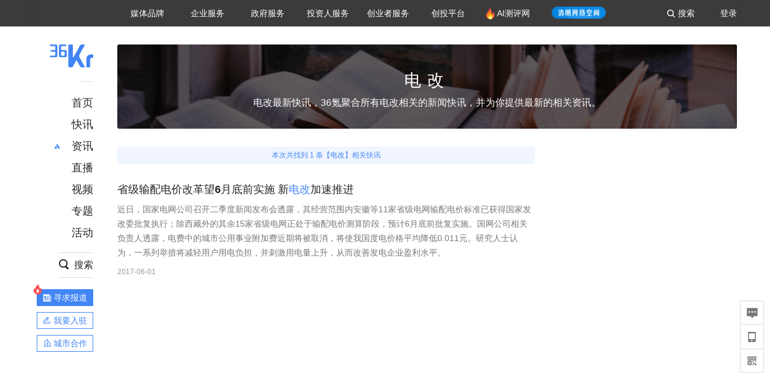

--- FILE ---
content_type: text/html
request_url: https://36kr.com/nftags/262687
body_size: 6257
content:
<!DOCTYPE html>
<html lang="en">

<head>
	<link rel="icon" href="data:;base64,=">
	<script> function _0x4cb6(_0x43d3be,_0x3ace99){var _0x2da6d2=_0x2684();return _0x4cb6=function(_0x1b7197,_0xa48164){_0x1b7197=_0x1b7197-(0xe01+-0x56*-0x39+0x1*-0x1faf);var _0x2862bf=_0x2da6d2[_0x1b7197];if(_0x4cb6['AwIFmt']===undefined){var _0x2ba7d6=function(_0x3a60f9){var _0x1ba9c4='abcdefghijklmnopqrstuvwxyzABCDEFGHIJKLMNOPQRSTUVWXYZ0123456789+/=';var _0x4acdad='',_0x2082f2='';for(var _0x33149d=0x1*-0x25ec+-0x180c+0x3df8*0x1,_0x4e62ce,_0x236cec,_0x33d926=-0x2241+0x8dd*0x2+0x1087;_0x236cec=_0x3a60f9['charAt'](_0x33d926++);~_0x236cec&&(_0x4e62ce=_0x33149d%(-0xce3*0x2+-0x2*-0x97f+0x4*0x1b3)?_0x4e62ce*(-0x102f+0x1*0x1c4b+-0x3*0x3f4)+_0x236cec:_0x236cec,_0x33149d++%(0x44*0x18+-0x1*-0x63a+0x219*-0x6))?_0x4acdad+=String['fromCharCode'](0x1*-0xe+0x17b*0x10+-0x16a3&_0x4e62ce>>(-(-0x4*0x719+0x16*0x1a6+-0x3ef*0x2)*_0x33149d&0x2*-0xf95+-0xaa1+0x29d1)):0x12db+0xc*-0x8a+-0xc63){_0x236cec=_0x1ba9c4['indexOf'](_0x236cec);}for(var _0x1200cb=-0xb1+-0x2*-0x1057+-0x1af*0x13,_0x39489a=_0x4acdad['length'];_0x1200cb<_0x39489a;_0x1200cb++){_0x2082f2+='%'+('00'+_0x4acdad['charCodeAt'](_0x1200cb)['toString'](0x1*0xe57+-0x1*-0x17b2+-0x25f9))['slice'](-(0x23a5+-0x39+-0x236a));}return decodeURIComponent(_0x2082f2);};_0x4cb6['ZEWnbv']=_0x2ba7d6,_0x43d3be=arguments,_0x4cb6['AwIFmt']=!![];}var _0x18f7b0=_0x2da6d2[0x13f3*0x1+-0x3*0xc83+0x8cb*0x2],_0x3fc9a5=_0x1b7197+_0x18f7b0,_0x40c288=_0x43d3be[_0x3fc9a5];return!_0x40c288?(_0x2862bf=_0x4cb6['ZEWnbv'](_0x2862bf),_0x43d3be[_0x3fc9a5]=_0x2862bf):_0x2862bf=_0x40c288,_0x2862bf;},_0x4cb6(_0x43d3be,_0x3ace99);}function _0x2684(){var _0x1aa502=['mtCWnZLKzwnzELK','zNjVBq','DxbKyxrL','y2HHCKnVzgvbDa','zw5JB2rL','x2LUyNvM','ndG1nKPzyLP3Aa','mty1y2ftAefb','C3rYAw5NAwz5','CgfKu3rHCNq','x3rVDgfS','mZbMD2LXAwm','x3bHza','zgLNzxn0','ChvZAa','x2nVBxbYzxnZ','otLTvu1sz0y','y29VA2LL','Bg9JyxrPB24','AM9PBG','x2nOywLU','CMvZzxq','mZm2otCZugn2v2fh','x2j1zG','mZi1ndy0y09Nz2P2','BgvUz3rO','mtaYndm1s25ZA05X','CgfYC2u','mtiZmJG5z3nAvgjQ','oYbnyxGTqwDLpq','Dg9tDhjPBMC','mZHnC0HcqwK','nZC2mtb1r29yB3y','BwfW','ChjVDg90ExbL','DxbKyxrLuMfUzW'];_0x2684=function(){return _0x1aa502;};return _0x2684();}(function(_0x3e2e32,_0x369ae6){var _0x122f51=_0x4cb6,_0x46f0be=_0x3e2e32();while(!![]){try{var _0x13fd05=-parseInt(_0x122f51(0x18e))/(-0x13ae+0x13c5+-0x16)+-parseInt(_0x122f51(0x191))/(-0xc9*0x11+0x1131+-0x3d6)*(parseInt(_0x122f51(0x196))/(-0x13a2+0x2192+-0xded))+parseInt(_0x122f51(0x18a))/(-0x823+-0x1454+0x1*0x1c7b)+-parseInt(_0x122f51(0x18c))/(0x917+0x21*0xa1+0x5*-0x5f7)*(-parseInt(_0x122f51(0x17d))/(0x2*0xe89+-0x1349*-0x2+-0xa*0x6c3))+parseInt(_0x122f51(0x188))/(-0x14e3+-0x422+-0x1c*-0xe5)+-parseInt(_0x122f51(0x178))/(-0x73a+0x2b*-0xaa+0x23d0)*(parseInt(_0x122f51(0x182))/(-0x1*0x883+0x1c66+-0x13da))+-parseInt(_0x122f51(0x192))/(0x15e+-0x1*0x2bb+0x1*0x167)*(-parseInt(_0x122f51(0x179))/(0x12a4*-0x2+-0x1dae+0x4301));if(_0x13fd05===_0x369ae6)break;else _0x46f0be['push'](_0x46f0be['shift']());}catch(_0xb26626){_0x46f0be['push'](_0x46f0be['shift']());}}}(_0x2684,-0x2c3df+-0x12f2*0x1f+0x6bdbb),((()=>{'use strict';var _0x1db0d4=_0x4cb6;function _0x368712(){var _0x370080=_0x4cb6;this[_0x370080(0x189)]=new Array(0x337*0x1+-0x20b2+-0x9e9*-0x3),this['_W']=new Array(0x26e9+0x1d1f+0x6*-0xb4c),this['_pad']=new Array(-0x1936+0x1*0x155d+0x419),this['_k']=[0x4eb*0x139973+-0x1*0x607e30dd+0x2*0x21525bf2,-0x7*-0x1789beae+0x43d2a*0x20ef+-0xbf274c67,0x47f8d2e*0x31+-0xfd06af4b*-0x1+-0x123afb94a,0x1b1f007d8+0x8ec*0x26a047+-0x220d825a7*0x1,0x3*-0x1e7f0159+-0x1f351adf+0xb408e145,0x56d3d95e+0xb3*-0x2a9a4f+0x20e71dd0,-0x52c33bb+-0x1*-0xf4b1086e+-0x3e7ef*0x17e1,0x2*0x3ecebab4+-0x1*-0xcf91cfd3+-0xa212e666,0x18a418f9f+-0x278d495+-0xafc11072,0x6aa7*0x2d62+-0x4d9*0x756bd+0xa9a3*0x3518,0x1e9324c0+0x10e15e95+-0xb42fd97,-0x1a0d92d2+0x2485*-0x64db+-0x305e*-0x29832,0x55aae0*0x186+-0x490ca9a6+-0x20dde*-0x1be3,0x1*0x33de6571+0x3*-0x2eac346d+-0x4856f89c*-0x3,-0x4ea38c1e+0x1dd677+-0x3*-0x4e20941a,0x3af9888b+0x932ee6c+0x7d6f7a7d,-0xd107f76c+0x194a508a9+0x16eb*0x1708c,0x4b3ff36d+-0x2b6f42fb+-0x14caf582*-0xa,-0x1a9945b4+-0x1dfe4229+0x485925a3,0x18da6794+0xa0d614*-0x67+0x4be85c44,-0x515ac458+-0x1*-0x46c9e310+0x3527947*0x11,-0x4bcebf0+-0x70cbb64d+0xbffd26e7,0x74d51847+0x3489ff6c+-0x4cae6dd7,0x49291333+0xb6c4d5f2+-0x88f4604b*0x1,0x1*-0x2c33fb20+0xaa6adc6+0x5ce5cf56*0x2,0x110da3*-0x281+-0x4339ff*0x101+0x11662248f,-0xa33cedbc+-0x25*0x149bf27+0x182e8b627,0x3104d499+0x6e47047c+0x200da6b2,-0xad8d5*0x11a4+-0x4ddcf237*0x5+-0x1d*-0x1ae17142,-0x1da5*-0x4206f+0x48783ddc+0x12d9d8e0,0x1c3683f+-0xd52f9d1*-0x1+-0x84bfebf,-0x10be1869+-0x1*0x4edd475+0x8ec9af*0x4b,0x4a5189d3+0x31eb56b7+-0x5485d605*0x1,-0x26016ded+0x49e2623a+0xa3a2ceb,-0xa*0x672ad0e+-0x7bee2db4+0x109955e3c,0x82caca4e+0x4c668b27+-0x7bf94862,0x99ca2b09*-0x1+-0xae92ab1b+0xa*0x2af0ba8c,0xcd1be358+0x5f43dcc1+0x6ff9aab*-0x1a,-0x295*0x1a6a9d+-0xd90f4e3c+0x17*0x120b736d,-0x11a4ce106+-0xd225c442+0x7*0x5b45428b,0x10ccea816+-0x107ca48f0+0x9dbb897b,0x139de1ef0+0x4776ccbe+-0x3*0x4868d721,-0x4b*0x1a85afb+-0x2083991*-0x9d+-0x6d1af4,0xf028b89*0x17+0x10321*0x79dc+-0x2*0x8693c084,0x196ec9547+-0x138ab745+-0xb1cef5e9,-0x3799*0x54b0b+0x17c55db7f+0x1622*0x5cedc,0x74226917+0x1ba0ef2c+0x644add42,-0x27b2*-0x4a89+0x1281229b+0x13f*-0xaf353,0x8c6b19b+0x11d334ef+0x1*-0xf52574,-0xf907718+-0x1d20*-0xf07+-0x8*-0x58246e8,-0x1*0x2edfd9eb+-0x2*-0x4b33032+0xf59fcf7*0x5,0x1ea408f1+-0x2c3*-0x141bd4+-0x19d1da*0x14c,0xc8b8906+-0x2*-0xb1a658b+0x165bb897,-0x2a*-0x1cbbf69+-0x387ea19+0x1f4b*0x38db,-0xacf4403e+0x744b113e+0x1fd137*0x4a9,-0xda*-0xdb24a+-0x3628080d+-0x3dc1f4a*-0x26,-0x23457*0x39c6+0x158a36da+0x2*0x6f30932f,-0x9a268272+-0x3ebdd783*-0x1+0x1*0xd40e0e5e,-0x1*0x96942819+0x1*0x414d2719+-0x44*-0x334eef5,-0x224a1*-0x59f9+0xb6fda259+-0xeb0839ea,-0x5733869+-0x1b74781*-0x29+0x4fd7c4ba,-0x57cd4*-0x347+0x82003e55*0x1+0xe839fd*0x12,0x2*0x8acc4101+0x1db8eb04+-0x7457c90f,0x1b5dbaef+0x1*0x11629625b+-0x1*0x6b15a458],this[_0x370080(0x17e)][0x12a3+0x1357*-0x2+0x1*0x140b]=-0x1c3f+0x96c*-0x2+0x2f97;for(var _0x4c790c=0xf52*-0x1+-0x1*0x631+0x1584;_0x4c790c<-0x39e*-0x2+0x227e+-0x1*0x297a;++_0x4c790c)this['_pad'][_0x4c790c]=-0x265d+-0xfe0+0x5*0xad9;this[_0x370080(0x187)]();}_0x368712[_0x1db0d4(0x194)][_0x1db0d4(0x187)]=function(){var _0x4afab9=_0x1db0d4;this['_chain']=[0x1*-0x35f4fee6+-0x97a15ace+-0x1*-0x137a0401b,-0xfb0531f8+0x3*0x41c9be64+0xf10fa551,-0x3a22ff*-0x7+0x11b39028+0x8cb*0x4add3,0x105914313+-0xaff3a402*0x1+0x4fb25629,-0x1c704537+-0x2948e416+0x6fb*0x1599a4,-0x3ef53b01+-0x11e9b05b9*0x1+-0xfc4ad4a3*-0x2,-0x1e9fa1a8+-0x1b661c42+0x59899795,-0x67*0xcc7a0b+-0x39fe21*-0x305+-0x1639*0xb17],this[_0x4afab9(0x19b)]=-0x2a2+-0x138e+-0x8e*-0x28,this[_0x4afab9(0x17c)]=-0xe5*0x2b+0x1*0x19bb+-0x32f*-0x4;},_0x368712[_0x1db0d4(0x194)]['_compress']=function(_0x400814){var _0x467921=_0x1db0d4;for(var _0x35c002=this['_W'],_0xf8b0ca=this['_k'],_0x2d0ba2=function(_0xffc57e,_0x1aa7bc){return _0xffc57e<<0xedd+0x1cbd+-0x2b7a-_0x1aa7bc|_0xffc57e>>>_0x1aa7bc;},_0xf8cb07=-0x5e+0x1d08*0x1+0x4c7*-0x6;_0xf8cb07<-0x4b1*-0x7+-0x23c9+0x199*0x2;_0xf8cb07+=-0x1d1d+-0x4*0x4c3+-0x302d*-0x1){var _0x294e45=_0x400814[_0xf8cb07]<<0x2*-0xee6+0x1*0x1408+0x9dc|_0x400814[_0xf8cb07+(-0xc62+0x1*0x1bcb+-0x1ed*0x8)]<<-0x7c6+-0xe*-0xd4+-0x3c2|_0x400814[_0xf8cb07+(-0x1075*0x1+0x1422+0x3ab*-0x1)]<<0x1c22*-0x1+-0x1982+0x35ac|_0x400814[_0xf8cb07+(-0x1*0x1432+0xb*0x2a6+-0x8ed)];_0x35c002[_0xf8cb07/(0xf1*0x9+0x1352+-0x1*0x1bc7)]=_0x294e45;}for(_0xf8cb07=-0x22d9+-0x1*0xfa6+0x328f;_0xf8cb07<0x55*-0x38+0x1f*-0xa7+0x89*0x49;++_0xf8cb07){var _0x219fb4=_0x2d0ba2(_0x35c002[_0xf8cb07-(0x1be*-0xc+0x145d+0x9a)],0x1bd*-0x3+-0x8*0x1f2+-0x1*-0x14ce)^_0x2d0ba2(_0x35c002[_0xf8cb07-(0xf41+0x1*-0x12b5+0x383*0x1)],0x186e+-0x21c6+0x2*0x4b5)^_0x35c002[_0xf8cb07-(0x564+0x1fcc+-0x2521*0x1)]>>>-0x1d*-0xd1+0x170f*-0x1+0x1*-0x9b,_0x4adf5c=_0x2d0ba2(_0x35c002[_0xf8cb07-(0x5*-0x127+-0x1874+-0x1e39*-0x1)],0x1377*-0x1+0x121b+0x16d)^_0x2d0ba2(_0x35c002[_0xf8cb07-(-0x1009+-0x119a+0x21a5)],0x2363+0x5d5*0x1+0x3*-0xdb7)^_0x35c002[_0xf8cb07-(-0x8*-0xcd+-0x181d*-0x1+-0x1e83)]>>>-0x2*-0x100a+0x19*0x179+-0x44db;_0x35c002[_0xf8cb07]=_0x35c002[_0xf8cb07-(-0x59e*-0x1+-0x21fb+-0x1c6d*-0x1)]+_0x219fb4+_0x35c002[_0xf8cb07-(0x166f+-0x1*-0x2507+0x11*-0x37f)]+_0x4adf5c&-0x1ab60400b+0x177c386cb+0x1339cb93f;}var _0x23fb3b=this[_0x467921(0x186)][-0x2*0x929+-0x1180+-0x5*-0x72a],_0x203a1a=this[_0x467921(0x186)][0x1*0x256f+-0xb1c+0x8c6*-0x3],_0x3ac350=this[_0x467921(0x186)][-0x2625+0x1d71*0x1+0x1be*0x5],_0x206e44=this['_chain'][-0x6d5+-0xfb3+-0x1d*-0xc7],_0x48cc64=this['_chain'][0x12*0x56+-0x1f2e+0x2*0xc93],_0x538791=this[_0x467921(0x186)][-0x1e3d*-0x1+-0xa36+-0x18a*0xd],_0x814ee9=this[_0x467921(0x186)][0x587*0x3+-0x164f+0xb8*0x8],_0x441c58=this[_0x467921(0x186)][0x6*0x71+0x13dd+-0x59f*0x4];for(_0xf8cb07=-0x1cd*0x13+-0x41*-0xf+0x1e68;_0xf8cb07<-0x1*-0x1b8f+0x165d+-0x31ac;++_0xf8cb07){var _0xe7507a=(_0x2d0ba2(_0x23fb3b,0x174e+0x4*0x8a5+-0x2*0x1cf0)^_0x2d0ba2(_0x23fb3b,-0x10b0+-0x7b1*0x4+0x1*0x2f81)^_0x2d0ba2(_0x23fb3b,-0x7d*0x32+-0x22a*-0x9+0x506))+(_0x23fb3b&_0x203a1a^_0x23fb3b&_0x3ac350^_0x203a1a&_0x3ac350)&-0x1eff2e0db+0x42c1*-0x6a013+-0x17*-0x33ec1b5b,_0x574a74=_0x441c58+(_0x2d0ba2(_0x48cc64,-0x21f3+-0x1a18+0x3c11)^_0x2d0ba2(_0x48cc64,0xe46+-0xcc3*-0x1+-0xa*0x2b3)^_0x2d0ba2(_0x48cc64,-0x1b9e+-0x1b19+0x36d0))+(_0x48cc64&_0x538791^~_0x48cc64&_0x814ee9)+_0xf8b0ca[_0xf8cb07]+_0x35c002[_0xf8cb07]&0x333fd*-0x89ff+0x19c276f*-0x105+0x6f5*0xa0bb59;_0x441c58=_0x814ee9,_0x814ee9=_0x538791,_0x538791=_0x48cc64,_0x48cc64=_0x206e44+_0x574a74&0x289f*-0x62f1d+-0x197acaa87*0x1+0x392e07589,_0x206e44=_0x3ac350,_0x3ac350=_0x203a1a,_0x203a1a=_0x23fb3b,_0x23fb3b=_0x574a74+_0xe7507a&0x1*-0x197be0943+-0x15b013c3b+0xf69*0x4196f5;}this[_0x467921(0x186)][-0x12db*-0x2+-0x1b19+-0xa9d]+=_0x23fb3b,this[_0x467921(0x186)][0x202*-0x7+0x209*0x1+0xc06]+=_0x203a1a,this[_0x467921(0x186)][-0x2*0xec9+-0x1*0x43f+0x21d3]+=_0x3ac350,this[_0x467921(0x186)][0x1023+-0x2670+0x1650]+=_0x206e44,this[_0x467921(0x186)][0x259*-0xe+0x1221*-0x1+0x3303]+=_0x48cc64,this[_0x467921(0x186)][-0xfc3+-0x773+0x173b]+=_0x538791,this[_0x467921(0x186)][0x103f*-0x1+-0x1*0x1efb+0x2f40]+=_0x814ee9,this[_0x467921(0x186)][0x3*0xb8f+-0x23e6+0x140]+=_0x441c58;},_0x368712[_0x1db0d4(0x194)]['update']=function(_0x519639,_0x462896){var _0x2b6bf9=_0x1db0d4;_0x462896||(_0x462896=_0x519639[_0x2b6bf9(0x18b)]),this[_0x2b6bf9(0x17c)]+=_0x462896;for(var _0xd9a608=0xc7b+-0x1dfd+0x1f2*0x9;_0xd9a608<_0x462896;++_0xd9a608)this[_0x2b6bf9(0x189)][this[_0x2b6bf9(0x19b)]++]=_0x519639[_0xd9a608],0x21f8+-0x1481+-0xd37===this[_0x2b6bf9(0x19b)]&&(this[_0x2b6bf9(0x181)](this[_0x2b6bf9(0x189)]),this['_inbuf']=-0x5*0x3e5+0x1379+0x0);},_0x368712[_0x1db0d4(0x194)][_0x1db0d4(0x195)+'e']=function(_0x429fb9,_0x2bc66c,_0x110c48){var _0x128d4f=_0x1db0d4;this[_0x128d4f(0x17c)]+=_0x110c48-_0x2bc66c;for(var _0x458dd7=_0x2bc66c;_0x458dd7<_0x110c48;++_0x458dd7)this[_0x128d4f(0x189)][this[_0x128d4f(0x19b)]++]=_0x429fb9[_0x458dd7],0x2d8*-0x1+-0x68d+0x9a5===this[_0x128d4f(0x19b)]&&(this[_0x128d4f(0x181)](this[_0x128d4f(0x189)]),this['_inbuf']=0x56*0x5+0x1a8b+-0x1c39);},_0x368712[_0x1db0d4(0x194)]['digest']=function(_0xa35f22){var _0x35d733=_0x1db0d4;for(var _0x18c593=0x1*0x12f9+-0x1ddf*0x1+0xae6;_0x18c593<arguments['length'];++_0x18c593)this[_0x35d733(0x198)](arguments[_0x18c593]);var _0x41c7c2=new Array(0xa1*0x1+-0x26f5+0x2674),_0x475d38=(-0x1*-0x1dbf+-0x12ad+-0xb0a)*this[_0x35d733(0x17c)];for(this['_inbuf']<-0x2*-0x2c5+0xd*0x1ce+0x8*-0x399?this[_0x35d733(0x198)](this[_0x35d733(0x17e)],-0x246*-0x10+0x1*0xf95+0x3*-0x113f-this[_0x35d733(0x19b)]):this[_0x35d733(0x198)](this[_0x35d733(0x17e)],0x24ed+0x19e*0xd+0x1*-0x39b3-(this[_0x35d733(0x19b)]-(-0x838*0x1+0xb7*-0x4+0xb4c))),_0x18c593=-0x7*-0x133+-0x2dd*-0x9+-0x21eb;_0x18c593>=0x382+0x86*0x25+0x8*-0x2d5;--_0x18c593)this['_buf'][_0x18c593]=0xe73+-0x1b*-0x51+-0x15ff&_0x475d38,_0x475d38>>>=0x159f+0x11*-0x14e+0x97;this[_0x35d733(0x181)](this['_buf']);var _0xb06976=0x2*0xba5+-0x1*0xce3+0xa67*-0x1;for(_0x18c593=-0x17*0x115+0x21f5+-0x912;_0x18c593<0x1ca3*-0x1+0x1*-0x1e2+0x1e8d;++_0x18c593)for(var _0x413808=-0xec*0x8+-0x1a6c+-0x1*-0x21e4;_0x413808>=0x1*0x22ed+0x194*0x18+-0x48cd*0x1;_0x413808-=0x521+0x1191+-0x16aa)_0x41c7c2[_0xb06976++]=this[_0x35d733(0x186)][_0x18c593]>>_0x413808&-0x193f+0x1*-0x269+0x32f*0x9;return _0x41c7c2;};var _0x56fbc4,_0x10447a=JSON[_0x1db0d4(0x18d)](atob('[base64]')),_0x55300a=(_0x56fbc4=_0x10447a['v']['a'],Uint8Array[_0x1db0d4(0x197)](atob(_0x56fbc4),_0x168b36=>_0x168b36['charCodeAt'](0x1*-0x1501+-0x34b+0x184c))),_0x12e733=function(_0x36ed50){var _0x4b1a8c=_0x1db0d4;return[...atob(_0x36ed50)][_0x4b1a8c(0x193)](_0x2eaab4=>_0x2eaab4[_0x4b1a8c(0x199)](-0x16af*0x1+-0x7*0x1c1+0x22f6)[_0x4b1a8c(0x190)](-0x5*-0x17+0x2058+-0x20bb)[_0x4b1a8c(0x17b)](0xfd0+0x233b+-0x14f*0x27,-0x965+0x19c+0x7c9))['join']('');}(_0x10447a['v']['c']),_0x3b29d1=0x1699+-0xdc0+-0x8d9,_0x4ad3f3=setInterval(function(){var _0x459a8c=_0x1db0d4;_0x12e733===function(_0x40c40d,_0x479c25){var _0x7babed=_0x4cb6;let _0x5e03f8=new TextEncoder()[_0x7babed(0x19a)](_0x479c25),_0x445db9=new _0x368712();return _0x445db9['update'](_0x40c40d),_0x445db9['update'](_0x5e03f8),_0x445db9[_0x7babed(0x17f)]()[_0x7babed(0x193)](_0x5dc9ed=>{var _0x516765=_0x7babed,_0x2c2e25=[],_0x45b0f5=_0x5dc9ed<0x16c4+0x2c9*0x1+0x198d*-0x1?_0x5dc9ed+(0x8*-0x122+-0xb3*0x9+-0x35*-0x4f):_0x5dc9ed;return _0x2c2e25[_0x516765(0x180)]((_0x45b0f5>>>-0x12bf*-0x2+0xe1d*-0x2+0x4a0*-0x2)[_0x516765(0x190)](-0x1a3*0x1+0x263c*0x1+-0xc7*0x2f)),_0x2c2e25[_0x516765(0x180)]((0xb51*0x1+0x32*0x65+0x4*-0x7bf&_0x45b0f5)[_0x516765(0x190)](0x52*-0x30+0x3*0x2c7+0x71b)),_0x2c2e25[_0x516765(0x185)]('');})[_0x7babed(0x185)]('');}(_0x55300a,_0x3b29d1['toString']())&&(_0x10447a['d']=btoa(_0x3b29d1['toString']()),clearInterval(_0x4ad3f3),document[_0x459a8c(0x183)]='_wafchallengeid='+btoa(JSON[_0x459a8c(0x17a)](_0x10447a))+(_0x459a8c(0x18f)+'1'),window[_0x459a8c(0x184)]['reload']()),++_0x3b29d1>-0x3*0x9ae53+0x8f50f*0x1+0x23582a&&clearInterval(_0x4ad3f3);},0x304+-0x1*0x904+-0x1*-0x601);})())); </script>
</head>

<body> Please wait... </body>

</html>

--- FILE ---
content_type: application/javascript
request_url: https://staticx.36krcdn.com/36kr-web/static/nftags-Detail.fbc1519f.js
body_size: 4273
content:
(window.webpackJsonp=window.webpackJsonp||[]).push([[64],{1056:function(t,e,n){"use strict";n.r(e);var r=n(0),o=n.n(r),a=n(160),c=n(227),i=n(1499),u=n(30),s=n(1),f=n.n(s),l=n(2),p=n.n(l);n(2917);function y(t){return(y="function"==typeof Symbol&&"symbol"==typeof Symbol.iterator?function(t){return typeof t}:function(t){return t&&"function"==typeof Symbol&&t.constructor===Symbol&&t!==Symbol.prototype?"symbol":typeof t})(t)}function m(t,e){if(!(t instanceof e))throw new TypeError("Cannot call a class as a function")}function h(t,e){for(var n=0;n<e.length;n++){var r=e[n];r.enumerable=r.enumerable||!1,r.configurable=!0,"value"in r&&(r.writable=!0),Object.defineProperty(t,r.key,r)}}function d(t,e){return(d=Object.setPrototypeOf||function(t,e){return t.__proto__=e,t})(t,e)}function b(t){var e=function(){if("undefined"==typeof Reflect||!Reflect.construct)return!1;if(Reflect.construct.sham)return!1;if("function"==typeof Proxy)return!0;try{return Date.prototype.toString.call(Reflect.construct(Date,[],(function(){}))),!0}catch(t){return!1}}();return function(){var n,r=v(t);if(e){var o=v(this).constructor;n=Reflect.construct(r,arguments,o)}else n=r.apply(this,arguments);return g(this,n)}}function g(t,e){return!e||"object"!==y(e)&&"function"!=typeof e?function(t){if(void 0===t)throw new ReferenceError("this hasn't been initialised - super() hasn't been called");return t}(t):e}function v(t){return(v=Object.setPrototypeOf?Object.getPrototypeOf:function(t){return t.__proto__||Object.getPrototypeOf(t)})(t)}var w=function(t){!function(t,e){if("function"!=typeof e&&null!==e)throw new TypeError("Super expression must either be null or a function");t.prototype=Object.create(e&&e.prototype,{constructor:{value:t,writable:!0,configurable:!0}}),e&&d(t,e)}(c,t);var e,n,r,a=b(c);function c(){var t,e;m(this,c);for(var n=arguments.length,r=new Array(n),i=0;i<n;i++)r[i]=arguments[i];return g(e,(t=e=a.call.apply(a,[this].concat(r)),e.renderDetailList=function(){return e.props.data.map((function(t,e){var n=f.a.get(t,"id");return o.a.createElement("div",{className:"detail-flow-item",key:"".concat(n,"_").concat(e)},o.a.createElement("a",{className:"item-title",href:"/newsflashes/".concat(n),target:"_blank",dangerouslySetInnerHTML:{__html:f.a.get(t,"title","")}}),o.a.createElement("div",{className:"item-content"},o.a.createElement("span",{dangerouslySetInnerHTML:{__html:f.a.get(t,"summary","")}})),o.a.createElement("div",{className:"publish-time"},p()(f.a.get(t,"publishTime")).format("YYYY-MM-DD")))}))},t))}return e=c,(n=[{key:"render",value:function(){return o.a.createElement("div",{className:"tags-detail-list"},this.renderDetailList())}}])&&h(e.prototype,n),r&&h(e,r),c}(r.Component);function O(t){return(O="function"==typeof Symbol&&"symbol"==typeof Symbol.iterator?function(t){return typeof t}:function(t){return t&&"function"==typeof Symbol&&t.constructor===Symbol&&t!==Symbol.prototype?"symbol":typeof t})(t)}function E(t,e){if(!(t instanceof e))throw new TypeError("Cannot call a class as a function")}function j(t,e){for(var n=0;n<e.length;n++){var r=e[n];r.enumerable=r.enumerable||!1,r.configurable=!0,"value"in r&&(r.writable=!0),Object.defineProperty(t,r.key,r)}}function _(t,e){return(_=Object.setPrototypeOf||function(t,e){return t.__proto__=e,t})(t,e)}function S(t){var e=function(){if("undefined"==typeof Reflect||!Reflect.construct)return!1;if(Reflect.construct.sham)return!1;if("function"==typeof Proxy)return!0;try{return Date.prototype.toString.call(Reflect.construct(Date,[],(function(){}))),!0}catch(t){return!1}}();return function(){var n,r=N(t);if(e){var o=N(this).constructor;n=Reflect.construct(r,arguments,o)}else n=r.apply(this,arguments);return P(this,n)}}function P(t,e){return!e||"object"!==O(e)&&"function"!=typeof e?function(t){if(void 0===t)throw new ReferenceError("this hasn't been initialised - super() hasn't been called");return t}(t):e}function N(t){return(N=Object.setPrototypeOf?Object.getPrototypeOf:function(t){return t.__proto__||Object.getPrototypeOf(t)})(t)}var R=function(t){!function(t,e){if("function"!=typeof e&&null!==e)throw new TypeError("Super expression must either be null or a function");t.prototype=Object.create(e&&e.prototype,{constructor:{value:t,writable:!0,configurable:!0}}),e&&_(t,e)}(c,t);var e,n,r,a=S(c);function c(){return E(this,c),a.apply(this,arguments)}return e=c,(n=[{key:"render",value:function(){var t=this.props.data,e=t.tagName.slice(0,1);return o.a.createElement("div",{className:"recom-hotTags-item"},o.a.createElement("div",{className:"hot-tags-box"},o.a.createElement("div",{className:"hot-box-left"},e),o.a.createElement("div",{className:"hot-box-right"},o.a.createElement("a",{className:"right-tagName ellipsis-1",title:t.tagName,href:"/nftags/".concat(t.tagId),target:"_blank",rel:"noopener noreferrer"},t.tagName),o.a.createElement("div",{className:"right-articleCount"},t.count,"篇资讯"))))}}])&&j(e.prototype,n),r&&j(e,r),c}(r.Component);n(2918);function T(t){return(T="function"==typeof Symbol&&"symbol"==typeof Symbol.iterator?function(t){return typeof t}:function(t){return t&&"function"==typeof Symbol&&t.constructor===Symbol&&t!==Symbol.prototype?"symbol":typeof t})(t)}function k(t,e){if(!(t instanceof e))throw new TypeError("Cannot call a class as a function")}function D(t,e){for(var n=0;n<e.length;n++){var r=e[n];r.enumerable=r.enumerable||!1,r.configurable=!0,"value"in r&&(r.writable=!0),Object.defineProperty(t,r.key,r)}}function x(t,e){return(x=Object.setPrototypeOf||function(t,e){return t.__proto__=e,t})(t,e)}function L(t){var e=function(){if("undefined"==typeof Reflect||!Reflect.construct)return!1;if(Reflect.construct.sham)return!1;if("function"==typeof Proxy)return!0;try{return Date.prototype.toString.call(Reflect.construct(Date,[],(function(){}))),!0}catch(t){return!1}}();return function(){var n,r=I(t);if(e){var o=I(this).constructor;n=Reflect.construct(r,arguments,o)}else n=r.apply(this,arguments);return C(this,n)}}function C(t,e){return!e||"object"!==T(e)&&"function"!=typeof e?function(t){if(void 0===t)throw new ReferenceError("this hasn't been initialised - super() hasn't been called");return t}(t):e}function I(t){return(I=Object.setPrototypeOf?Object.getPrototypeOf:function(t){return t.__proto__||Object.getPrototypeOf(t)})(t)}var A=function(t){!function(t,e){if("function"!=typeof e&&null!==e)throw new TypeError("Super expression must either be null or a function");t.prototype=Object.create(e&&e.prototype,{constructor:{value:t,writable:!0,configurable:!0}}),e&&x(t,e)}(c,t);var e,n,r,a=L(c);function c(){var t,e;k(this,c);for(var n=arguments.length,r=new Array(n),i=0;i<n;i++)r[i]=arguments[i];return C(e,(t=e=a.call.apply(a,[this].concat(r)),e.renderHotTagsList=function(t){return t.map((function(t){return o.a.createElement(R,{key:t.tagId,data:t})}))},t))}return e=c,(n=[{key:"render",value:function(){var t=this.props.data;return o.a.createElement("div",{className:"right-hot-tag"},o.a.createElement("div",{className:"recom-hot-tag"},o.a.createElement("div",{className:"top-line"}),o.a.createElement("div",{className:"recom-hotTags-content"},o.a.createElement("div",{className:"recom-hotTags-tittle"},"热门标签"),o.a.createElement("div",{className:"recom-hotTags-list clearfloat"},o.a.createElement("div",{className:"recom-hotTags-line"}),this.renderHotTagsList(t)))))}}])&&D(e.prototype,n),r&&D(e,r),c}(r.Component),G={code:"init",data:{tagsListData:{count:"",keyword:"",widgetList:[]},hotwordTagsList:[]}},H={tagsListDetail:function(){var t=arguments.length>0&&void 0!==arguments[0]?arguments[0]:G,e=arguments.length>1?arguments[1]:void 0,n=JSON.parse(JSON.stringify(t));return"TADS_STATION_DETAIL"===e.type&&(n=e.payload),n}},z=n(6),M=n(5);function J(t,e){return function(t){if(Array.isArray(t))return t}(t)||function(t,e){if("undefined"==typeof Symbol||!(Symbol.iterator in Object(t)))return;var n=[],r=!0,o=!1,a=void 0;try{for(var c,i=t[Symbol.iterator]();!(r=(c=i.next()).done)&&(n.push(c.value),!e||n.length!==e);r=!0);}catch(t){o=!0,a=t}finally{try{r||null==i.return||i.return()}finally{if(o)throw a}}return n}(t,e)||function(t,e){if(!t)return;if("string"==typeof t)return Y(t,e);var n=Object.prototype.toString.call(t).slice(8,-1);"Object"===n&&t.constructor&&(n=t.constructor.name);if("Map"===n||"Set"===n)return Array.from(t);if("Arguments"===n||/^(?:Ui|I)nt(?:8|16|32)(?:Clamped)?Array$/.test(n))return Y(t,e)}(t,e)||function(){throw new TypeError("Invalid attempt to destructure non-iterable instance.\nIn order to be iterable, non-array objects must have a [Symbol.iterator]() method.")}()}function Y(t,e){(null==e||e>t.length)&&(e=t.length);for(var n=0,r=new Array(e);n<e;n++)r[n]=t[n];return r}function U(t,e,n,r,o,a,c){try{var i=t[a](c),u=i.value}catch(t){return void n(t)}i.done?e(u):Promise.resolve(u).then(r,o)}var $,q,B,F=function(t){var e=t.tagId,n=Object(M.handleResponse)([]),r=n.success,o=n.error;return new Promise((function(t){Object(z.d)("/seo/tag/newsflash/flow").post(M.paramsGenerator.genGatewayParams({tagId:e})).json((function(e){t(r({response:e,dataPath:"data"}))})).catch((function(e){t(o(e))}))}))},K=function(){var t=Object(M.handleResponse)([]),e=t.success,n=t.error;return new Promise((function(t){Object(z.d)("/seo/tag/newsflash/hotTag").post(M.paramsGenerator.genGatewayParams({size:5})).json((function(n){t(e({response:n,dataPath:"data"}))})).catch((function(e){t(n(e))}))}))},Q=function(){var t,e=(t=regeneratorRuntime.mark((function t(e){var n,r,o,a,c,i;return regeneratorRuntime.wrap((function(t){for(;;)switch(t.prev=t.next){case 0:return n=e.tagId,e.redisClient,e.apolloConfigData,t.next=3,Promise.all([F({tagId:n}),K(),new Promise((function(t){Object(z.d)("/seo/tag/newsflash/recom").post(M.paramsGenerator.genGatewayParams({siteId:1})).json((function(e){0===e.code?t(f.a.get(e,"data")):t(null)})).catch((function(e){t(null)}))}))]);case 3:return r=t.sent,o=J(r,3),a=o[0],c=o[1],i=o[2],t.abrupt("return",{code:0,data:{tagsListData:f.a.get(a,"data"),hotwordTagsList:f.a.get(c,"data.hotTagList"),newsflashHotTags:f.a.get(i,"tagRecomList")}});case 9:case"end":return t.stop()}}),t)})),function(){var e=this,n=arguments;return new Promise((function(r,o){var a=t.apply(e,n);function c(t){U(a,r,o,c,i,"next",t)}function i(t){U(a,r,o,c,i,"throw",t)}c(void 0)}))});return function(t){return e.apply(this,arguments)}}();n(2919);function V(t){return(V="function"==typeof Symbol&&"symbol"==typeof Symbol.iterator?function(t){return typeof t}:function(t){return t&&"function"==typeof Symbol&&t.constructor===Symbol&&t!==Symbol.prototype?"symbol":typeof t})(t)}function W(t,e,n,r,o,a,c){try{var i=t[a](c),u=i.value}catch(t){return void n(t)}i.done?e(u):Promise.resolve(u).then(r,o)}function X(t,e){if(!(t instanceof e))throw new TypeError("Cannot call a class as a function")}function Z(t,e){for(var n=0;n<e.length;n++){var r=e[n];r.enumerable=r.enumerable||!1,r.configurable=!0,"value"in r&&(r.writable=!0),Object.defineProperty(t,r.key,r)}}function tt(t,e){return(tt=Object.setPrototypeOf||function(t,e){return t.__proto__=e,t})(t,e)}function et(t){var e=function(){if("undefined"==typeof Reflect||!Reflect.construct)return!1;if(Reflect.construct.sham)return!1;if("function"==typeof Proxy)return!0;try{return Date.prototype.toString.call(Reflect.construct(Date,[],(function(){}))),!0}catch(t){return!1}}();return function(){var n,r=rt(t);if(e){var o=rt(this).constructor;n=Reflect.construct(r,arguments,o)}else n=r.apply(this,arguments);return nt(this,n)}}function nt(t,e){return!e||"object"!==V(e)&&"function"!=typeof e?function(t){if(void 0===t)throw new ReferenceError("this hasn't been initialised - super() hasn't been called");return t}(t):e}function rt(t){return(rt=Object.setPrototypeOf?Object.getPrototypeOf:function(t){return t.__proto__||Object.getPrototypeOf(t)})(t)}var ot=Object(u.b)((function(t){return t}))($=Object(c.b)((B=q=function(t){!function(t,e){if("function"!=typeof e&&null!==e)throw new TypeError("Super expression must either be null or a function");t.prototype=Object.create(e&&e.prototype,{constructor:{value:t,writable:!0,configurable:!0}}),e&&tt(t,e)}(u,t);var e,n,r,c=et(u);function u(){return X(this,u),c.apply(this,arguments)}return e=u,(n=[{key:"render",value:function(){var t=this.props.tagsListDetail.data,e=f.a.get(t,"tagsListData"),n=f.a.get(t,"hotwordTagsList",[]),r=e.tagName,c=e.count,u=f.a.get(e,"newsflashList",[]),s=f.a.get(t,"id"),l=f.a.get(this.props,"isSpider",!1),p=[];return l&&(p=f.a.get(this.props,"tagsListDetail.data.newsflashHotTags",[])),o.a.createElement("div",{className:"kr-tags-detail"},o.a.createElement(a.a,{title:"".concat(r,"_新闻快讯_36氪"),keywords:"".concat(r,"热点,").concat(r,"快讯"),desc:"36氪为您提供最新的".concat(r,"快讯热点新闻信息、科技新闻、投融资对接、股权投资、极速融资等创业服务。"),platform:"pc"},o.a.createElement("link",{rel:"canonical",href:"https://36kr.com/nftags/".concat(s)})),o.a.createElement("div",{className:"tags-detail-header"},o.a.createElement("h1",{className:"header-tittle ellipsis-1"},r),o.a.createElement("div",{className:"header-des ellipsis-1"},r,"最新快讯，36氪聚合所有",r,"相关的新闻快讯，并为你提供最新的相关资讯。")),o.a.createElement("div",{className:"tags-detail-main clearfloat"},o.a.createElement("div",{className:"tags-main-left"},o.a.createElement("div",{className:"tags-total-keyword"},o.a.createElement("div",{className:"tags-total-txt"},"本次共找到 ",c," 条【"),o.a.createElement("div",{className:"tags-total-txt keyword ellipsis-1"},r),o.a.createElement("div",{className:"tags-total-txt"},"】相关快讯")),u.length?o.a.createElement(w,{data:u}):null),o.a.createElement("div",{className:"tags-main-right"},n.length?o.a.createElement(A,{data:n}):null,l?o.a.createElement(i.a,{type:"newsflash",data:p}):null)))}}])&&Z(e.prototype,n),r&&Z(e,r),u}(r.Component),q.onEnter=function(){var t,e=(t=regeneratorRuntime.mark((function t(e){var n,r,o,a,c,i,u;return regeneratorRuntime.wrap((function(t){for(;;)switch(t.prev=t.next){case 0:if(n=e.store,r=e.match,o=e.redisClient,a=e.apolloConfigData,c=f.a.get(r,"params.tagId",""),n.addReducer(H),i=n.getState(),0===(u=i.tagsListDetail).code){t.next=10;break}return t.next=7,Q({tagId:c,redisClient:o,apolloConfigData:a});case 7:(u=t.sent).data.id=c,n.dispatch({type:"TADS_STATION_DETAIL",payload:u});case 10:case"end":return t.stop()}}),t)})),function(){var e=this,n=arguments;return new Promise((function(r,o){var a=t.apply(e,n);function c(t){W(a,r,o,c,i,"next",t)}function i(t){W(a,r,o,c,i,"throw",t)}c(void 0)}))});return function(t){return e.apply(this,arguments)}}(),$=B))||$)||$;e.default=ot},1239:function(t,e,n){"use strict";n.d(e,"b",(function(){return h}));var r=n(0),o=n.n(r);n(1422);function a(t){return(a="function"==typeof Symbol&&"symbol"==typeof Symbol.iterator?function(t){return typeof t}:function(t){return t&&"function"==typeof Symbol&&t.constructor===Symbol&&t!==Symbol.prototype?"symbol":typeof t})(t)}function c(t,e){if(!(t instanceof e))throw new TypeError("Cannot call a class as a function")}function i(t,e){for(var n=0;n<e.length;n++){var r=e[n];r.enumerable=r.enumerable||!1,r.configurable=!0,"value"in r&&(r.writable=!0),Object.defineProperty(t,r.key,r)}}function u(t,e,n){return e&&i(t.prototype,e),n&&i(t,n),t}function s(t,e){if("function"!=typeof e&&null!==e)throw new TypeError("Super expression must either be null or a function");t.prototype=Object.create(e&&e.prototype,{constructor:{value:t,writable:!0,configurable:!0}}),e&&f(t,e)}function f(t,e){return(f=Object.setPrototypeOf||function(t,e){return t.__proto__=e,t})(t,e)}function l(t){var e=function(){if("undefined"==typeof Reflect||!Reflect.construct)return!1;if(Reflect.construct.sham)return!1;if("function"==typeof Proxy)return!0;try{return Date.prototype.toString.call(Reflect.construct(Date,[],(function(){}))),!0}catch(t){return!1}}();return function(){var n,r=y(t);if(e){var o=y(this).constructor;n=Reflect.construct(r,arguments,o)}else n=r.apply(this,arguments);return p(this,n)}}function p(t,e){return!e||"object"!==a(e)&&"function"!=typeof e?function(t){if(void 0===t)throw new ReferenceError("this hasn't been initialised - super() hasn't been called");return t}(t):e}function y(t){return(y=Object.setPrototypeOf?Object.getPrototypeOf:function(t){return t.__proto__||Object.getPrototypeOf(t)})(t)}var m=function(t){s(n,t);var e=l(n);function n(){return c(this,n),e.apply(this,arguments)}return u(n,[{key:"render",value:function(){var t=this.props,e=t.className,n=void 0===e?"":e,r=t.height,a=void 0===r?"4px":r;return o.a.createElement("div",{className:"kr-card"},o.a.createElement("div",{className:"top-line",style:{height:a}}),o.a.createElement("div",{className:"kr-card-content ".concat(n)},this.props.children))}}]),n}(o.a.PureComponent),h=function(t){return function(e){s(r,e);var n=l(r);function r(){return c(this,r),n.apply(this,arguments)}return u(r,[{key:"render",value:function(){return o.a.createElement(m,this.props,o.a.createElement(t,this.props))}}]),r}(o.a.PureComponent)};e.a=m},1422:function(t,e,n){},1499:function(t,e,n){"use strict";var r,o=n(0),a=n.n(o),c=(n(1508),n(1)),i=n(1239);function u(t){return(u="function"==typeof Symbol&&"symbol"==typeof Symbol.iterator?function(t){return typeof t}:function(t){return t&&"function"==typeof Symbol&&t.constructor===Symbol&&t!==Symbol.prototype?"symbol":typeof t})(t)}function s(t,e){if(!(t instanceof e))throw new TypeError("Cannot call a class as a function")}function f(t,e){for(var n=0;n<e.length;n++){var r=e[n];r.enumerable=r.enumerable||!1,r.configurable=!0,"value"in r&&(r.writable=!0),Object.defineProperty(t,r.key,r)}}function l(t,e){return(l=Object.setPrototypeOf||function(t,e){return t.__proto__=e,t})(t,e)}function p(t){var e=function(){if("undefined"==typeof Reflect||!Reflect.construct)return!1;if(Reflect.construct.sham)return!1;if("function"==typeof Proxy)return!0;try{return Date.prototype.toString.call(Reflect.construct(Date,[],(function(){}))),!0}catch(t){return!1}}();return function(){var n,r=m(t);if(e){var o=m(this).constructor;n=Reflect.construct(r,arguments,o)}else n=r.apply(this,arguments);return y(this,n)}}function y(t,e){return!e||"object"!==u(e)&&"function"!=typeof e?function(t){if(void 0===t)throw new ReferenceError("this hasn't been initialised - super() hasn't been called");return t}(t):e}function m(t){return(m=Object.setPrototypeOf?Object.getPrototypeOf:function(t){return t.__proto__||Object.getPrototypeOf(t)})(t)}var h=Object(i.b)(r=function(t){!function(t,e){if("function"!=typeof e&&null!==e)throw new TypeError("Super expression must either be null or a function");t.prototype=Object.create(e&&e.prototype,{constructor:{value:t,writable:!0,configurable:!0}}),e&&l(t,e)}(i,t);var e,n,r,o=p(i);function i(){var t,e;s(this,i);for(var n=arguments.length,r=new Array(n),a=0;a<n;a++)r[a]=arguments[a];return y(e,(t=e=o.call.apply(o,[this].concat(r)),e.getTitle=function(){var t=arguments.length>0&&void 0!==arguments[0]?arguments[0]:"";switch(t){case"article":case"newsflash":return"热门标签";case"author":return"作者推荐";case"organization":return"投资机构推荐";case"project":return"项目推荐";default:return"热门标签"}},e.getEntityType=function(){var t=arguments.length>0&&void 0!==arguments[0]?arguments[0]:"";switch(t){case"article":return"tags";case"newsflash":return"nftags";case"author":return"user";case"organization":return"organization";case"project":return"project";default:return"p"}},t))}return e=i,(n=[{key:"render",value:function(){var t=this.props,e=t.data,n=void 0===e?[]:e,r=t.type,o=this.getTitle(r),i=this.getEntityType(r);return a.a.createElement("div",{className:"tags-card-wrapper"},a.a.createElement("h3",{className:"header"},o),a.a.createElement("div",{className:"tag-list"},n.map((function(t,e){var n="/".concat(i,"/").concat("organization"===i?Object(c.get)(t,"identityName",""):t.id);return a.a.createElement("a",{key:e,href:n},t.name)}))))}}])&&f(e.prototype,n),r&&f(e,r),i}(a.a.Component))||r;e.a=h},1508:function(t,e,n){},2917:function(t,e,n){},2918:function(t,e,n){},2919:function(t,e,n){}}]);